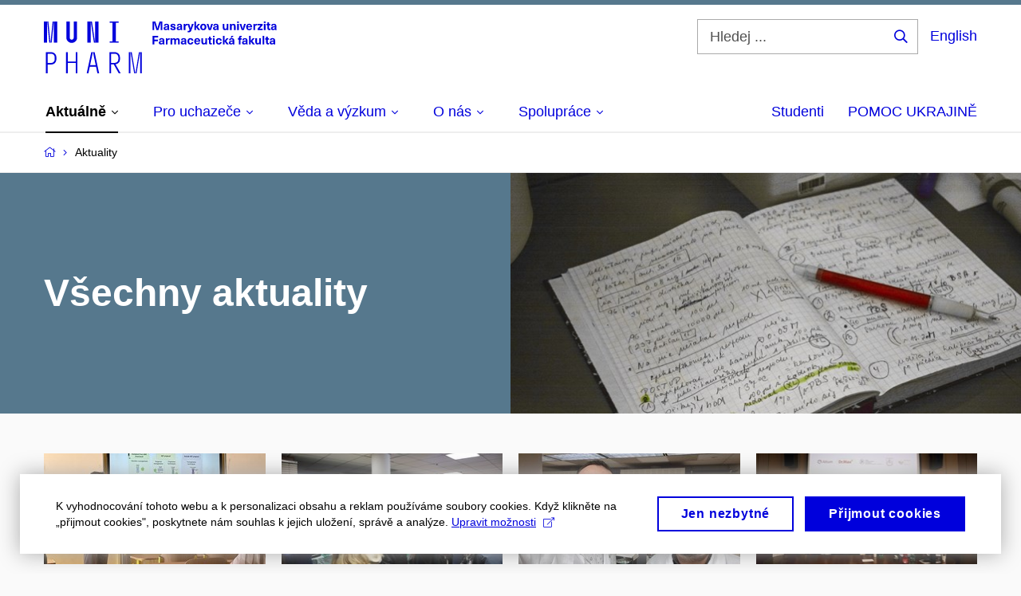

--- FILE ---
content_type: text/html; charset=utf-8
request_url: https://www.pharm.muni.cz/aktuality?page=5
body_size: 22236
content:


<!doctype html>
<!--[if lte IE 9]>    <html lang="cs" class="old-browser no-js no-touch"> <![endif]-->
<!--[if IE 9 ]>    <html lang="cs" class="ie9 no-js no-touch"> <![endif]-->
<!--[if (gt IE 9)|!(IE)]><!-->
<html class="no-js" lang="cs">
<!--<![endif]-->
<head>
    

<meta charset="utf-8" />
<meta name="viewport" content="width=device-width, initial-scale=1.0">

    <meta name="robots" content="index, follow">

<title>Stránka 5: Aktuality | Farmaceutická fakulta MU</title>

<meta name="twitter:site" content="@muni_cz">
<meta name="twitter:card" content="summary">

    <meta name="author" content="Masarykova univerzita" />
    <meta name="twitter:title" content="Všechny aktuality | Farmaceutická fakulta MU" />
    <meta property="og:title" content="Všechny aktuality | Farmaceutická fakulta MU" />
    <meta property="og:image" content="https://cdn.muni.cz/media/3421696/dsc_0283.jpg?upscale=false&width=1200" />
    <meta name="twitter:image" content="https://cdn.muni.cz/media/3421696/dsc_0283.jpg?upscale=false&width=1200" />
    <meta property="og:url" content="https://www.pharm.muni.cz/aktuality" />
    <meta property="og:site_name" content="Farmaceutická fakulta MU" />


            <link rel="stylesheet" type="text/css" href="https://cdn.muni.cz/css/MuniWeb/MuniWeb_PHARM/style.d726753d36466b58b1c3.css" />
<script type="text/javascript" nonce="a5e57a8a-ccc4-4fae-858f-b5437e74ef8e">/*! For license information please see muniweb-critical.f2b8e652ef8f9f2a5db3.js.LICENSE.txt */
!function(){function e(n){return e="function"==typeof Symbol&&"symbol"==typeof Symbol.iterator?function(e){return typeof e}:function(e){return e&&"function"==typeof Symbol&&e.constructor===Symbol&&e!==Symbol.prototype?"symbol":typeof e},e(n)}!function(n,t){function o(n,t){return e(n)===t}function i(){return"function"!=typeof t.createElement?t.createElement(arguments[0]):u?t.createElementNS.call(t,"http://www.w3.org/2000/svg",arguments[0]):t.createElement.apply(t,arguments)}function a(){var e=t.body;return e||((e=i(u?"svg":"body")).fake=!0),e}var s=[],c=[],r={_version:"3.3.1",_config:{classPrefix:"",enableClasses:!0,enableJSClass:!0,usePrefixes:!0},_q:[],on:function(e,n){var t=this;setTimeout((function(){n(t[e])}),0)},addTest:function(e,n,t){c.push({name:e,fn:n,options:t})},addAsyncTest:function(e){c.push({name:null,fn:e})}},l=function(){};l.prototype=r,l=new l;var d=t.documentElement,u="svg"===d.nodeName.toLowerCase(),f=r._config.usePrefixes?" -webkit- -moz- -o- -ms- ".split(" "):["",""];r._prefixes=f;var m=r.testStyles=function(e,n,o,s){var c,r,l,u,f="modernizr",m=i("div"),p=a();if(parseInt(o,10))for(;o--;)(l=i("div")).id=s?s[o]:f+(o+1),m.appendChild(l);return(c=i("style")).type="text/css",c.id="s"+f,(p.fake?p:m).appendChild(c),p.appendChild(m),c.styleSheet?c.styleSheet.cssText=e:c.appendChild(t.createTextNode(e)),m.id=f,p.fake&&(p.style.background="",p.style.overflow="hidden",u=d.style.overflow,d.style.overflow="hidden",d.appendChild(p)),r=n(m,e),p.fake?(p.parentNode.removeChild(p),d.style.overflow=u,d.offsetHeight):m.parentNode.removeChild(m),!!r};l.addTest("touch",(function(){var e;if("ontouchstart"in n||n.DocumentTouch&&t instanceof DocumentTouch)e=!0;else{var o=["@media (",f.join("touch-enabled),("),"heartz",")","{#modernizr{top:9px;position:absolute}}"].join("");m(o,(function(n){e=9===n.offsetTop}))}return e})),function(){var e,n,t,i,a,r;for(var d in c)if(c.hasOwnProperty(d)){if(e=[],(n=c[d]).name&&(e.push(n.name.toLowerCase()),n.options&&n.options.aliases&&n.options.aliases.length))for(t=0;t<n.options.aliases.length;t++)e.push(n.options.aliases[t].toLowerCase());for(i=o(n.fn,"function")?n.fn():n.fn,a=0;a<e.length;a++)1===(r=e[a].split(".")).length?l[r[0]]=i:(!l[r[0]]||l[r[0]]instanceof Boolean||(l[r[0]]=new Boolean(l[r[0]])),l[r[0]][r[1]]=i),s.push((i?"":"no-")+r.join("-"))}}(),function(e){var n=d.className,t=l._config.classPrefix||"";if(u&&(n=n.baseVal),l._config.enableJSClass){var o=new RegExp("(^|\\s)"+t+"no-js(\\s|$)");n=n.replace(o,"$1"+t+"js$2")}l._config.enableClasses&&(n+=" "+t+e.join(" "+t),u?d.className.baseVal=n:d.className=n)}(s),delete r.addTest,delete r.addAsyncTest;for(var p=0;p<l._q.length;p++)l._q[p]();n.Modernizr=l}(window,document),(navigator.maxTouchPoints>0||navigator.msMaxTouchPoints>0)&&(document.documentElement.className=document.documentElement.className.replace("no-touch","touch"))}(),function(e){e.oneTimeEvent=function(e,n,t){(t=t||document).addEventListener(e,(function t(o){return document.removeEventListener(e,t),n(o)}),!1)},e.isDocumentReady=!1,document.addEventListener("DocumentReady",(function(){e.isDocumentReady=!0})),e.elementReady=function(n,t){e.isDocumentReady?e.oneTimeEvent("ElementsReady."+n,t):e.oneTimeEvent("DocumentReady",t)},e.elementsReady=function(e,n){var t=function(o){e(o),!1!==n&&document.removeEventListener("ElementsReady",t)};document.addEventListener("ElementsReady",t,!1)},e.documentReady=function(e){document.addEventListener("DocumentReady",e,!1)};var n={};e.dictionary=function(e,t){if(null==t)return n[e];n[e]=t};var t={};e.items=function(e,n){if(null==n)return t[e];t[e]=n}}(window.Page=window.Page||{}),window.addEventListener("mc-consent",(function(e){e.detail.includes("mc-analytics")&&window.clarity&&window.clarity("consent")}));</script>

<script nonce="a5e57a8a-ccc4-4fae-858f-b5437e74ef8e">window.dataLayer = window.dataLayer || [];function gtag() { dataLayer.push(arguments); }gtag('consent', 'default', {'analytics_storage': 'denied','ad_user_data': 'denied','ad_personalization': 'denied','ad_storage': 'denied',});</script>        <script nonce="a5e57a8a-ccc4-4fae-858f-b5437e74ef8e" type="text/javascript" async src="https://www.googletagmanager.com/gtag/js?id=G-GJ63P1DPYB"></script>
        <script nonce="a5e57a8a-ccc4-4fae-858f-b5437e74ef8e" type="text/javascript">
            gtag('js', new Date());

            

            gtag('set', { 'send_page_view': true });

            gtag('config', 'G-GJ63P1DPYB', {
                'cookie_domain': 'www.pharm.muni.cz',
                'anonymize_ip': true
            });
        </script>
    

<script nonce="a5e57a8a-ccc4-4fae-858f-b5437e74ef8e" type="text/javascript" class="mc-analytics">
    var _paq = window._paq = window._paq || [];
    
        _paq.push(['disableCookies']);
        _paq.push(['trackPageView']);
    (function() {
    var u="//analytics-test.ics.muni.cz:3500";
    _paq.push(['setTrackerUrl', u+'matomo.php']);
    _paq.push(['setSiteId', '655']);
    var d=document, g=d.createElement('script'), s=d.getElementsByTagName('script')[0];
    g.type='text/javascript'; g.async=true; g.src=u+'matomo.js'; s.parentNode.insertBefore(g,s);
    })();
</script>




<link rel="shortcut icon" type="image/x-icon" href="https://cdn.muni.cz/media/3236668/pharm.ico" />

    <link rel="prev" href="/aktuality?page=4" />
    <link rel="next" href="/aktuality?page=6" />

    <style type="text/css">.bg-img1{background-position:28% 48%}.bg-img1{background-image:url('https://cdn.muni.cz/media/3421696/dsc_0283.jpg?mode=crop&center=0.48,0.28&rnd=133175947960000000&upscale=false&width=1920&height=303');}@media(max-width: 2560px){.bg-img1{background-image:url('https://cdn.muni.cz/media/3421696/dsc_0283.jpg?mode=crop&center=0.48,0.28&rnd=133175947960000000&upscale=false&width=1280&height=303');}}@media(max-width: 1920px){.bg-img1{background-image:url('https://cdn.muni.cz/media/3421696/dsc_0283.jpg?mode=crop&center=0.48,0.28&rnd=133175947960000000&upscale=false&width=960&height=303');}}@media(max-width: 1600px){.bg-img1{background-image:url('https://cdn.muni.cz/media/3421696/dsc_0283.jpg?mode=crop&center=0.48,0.28&rnd=133175947960000000&upscale=false&width=800&height=303');}}@media(max-width: 1239px){.bg-img1{background-image:url('https://cdn.muni.cz/media/3421696/dsc_0283.jpg?mode=crop&center=0.48,0.28&rnd=133175947960000000&upscale=false&width=620&height=303');}}@media(max-width: 1023px){.bg-img1{background-image:url('https://cdn.muni.cz/media/3421696/dsc_0283.jpg?mode=crop&center=0.48,0.28&rnd=133175947960000000&upscale=false&width=512&height=310');}}@media(max-width: 767px){.bg-img1{background-image:url('https://cdn.muni.cz/media/3421696/dsc_0283.jpg?mode=crop&center=0.48,0.28&rnd=133175947960000000&upscale=false&width=768&height=446');}}@media(max-width: 479px){.bg-img1{background-image:url('https://cdn.muni.cz/media/3421696/dsc_0283.jpg?mode=crop&center=0.48,0.28&rnd=133175947960000000&upscale=false&width=480&height=303');}}.bg-img1 {max-width: 3240px}@media(max-width:767px){.bg-img1.box-hero__img:before{padding-top:67%}}</style>







    
</head>

<body>
            <p class="menu-accessibility">
            <a title="Přej&#237;t k obsahu (Kl&#225;vesov&#225; zkratka: Alt + 2)" accesskey="2" href="#main">
                Přej&#237;t k obsahu
            </a>
            <span class="hide">|</span>
            <a href="#menu-main">Přej&#237;t k hlavn&#237;mu menu</a>
                <span class="hide">|</span>
                <a href="#form-search">Přej&#237;t k vyhled&#225;v&#225;n&#237;</a>
        </p>

    
    


            <header class="header">
                <div class="header__wrap">
                    <div class="row-main">
                            <p class="header__logo" role="banner">
                                        <a href="/" title="Homepage webu">
<svg width="292" height="68" viewBox="0 0 292 68"><path fill="#0000dc" d="M-0.06,3l0,26.6l4.14,0l0,-26.6zm4.29,0l2.59,26.6l1.4,0l-2.58,-26.6zm6.73,0l-2.58,26.6l1.4,0l2.59,-26.6zm1.56,0l0,26.6l4.18,0l0,-26.6zm15.69,0l0,20.48c0,3.57,3.23,6.35,6.69,6.35c3.46,0,6.69,-2.78,6.69,-6.35l0,-20.48l-4.18,0l0,20.33c0,1.44,-1.29,2.47,-2.51,2.47c-1.22,0,-2.51,-1.03,-2.51,-2.47l0,-20.33zm26.26,0l0,26.6l4.18,0l0,-26.6zm4.33,0l3.95,26.6l1.45,0l-3.95,-26.6zm5.55,0l0,26.6l4.18,0l0,-26.6zm18.05,25.12l0,1.48l11.36,0l0,-1.48l-3.61,0l0,-23.64l3.61,0l0,-1.48l-11.36,0l0,1.48l3.57,0l0,23.64z"></path><path fill="#0000dc" d="M2.6,41.5l0,26.6l2.05,0l0,-11.17l4.68,0c3.53,0,6.34,-2.89,6.34,-6.35l0,-2.73c0,-3.46,-2.89,-6.35,-6.34,-6.35zm6.54,13.49l-4.49,0l0,-11.59l4.49,0c2.43,0,4.48,1.98,4.48,4.48l0,2.47c0,2.74,-1.98,4.64,-4.48,4.64zm18.73,-13.49l0,26.6l2.05,0l0,-13l9.96,0l0,13l2.05,0l0,-26.6l-2.05,0l0,11.7l-9.96,0l0,-11.7zm31.54,0l-5.74,26.6l2.13,0l1.79,-8.4l7.75,0l1.82,8.4l2.13,0l-5.66,-26.6l-2.05,0l3.42,16.3l-7.07,0l3.49,-16.3zm22.72,0l0,26.6l2.06,0l0,-11.25l3.45,0l6.31,11.25l2.36,0l-6.5,-11.48c3.12,-0.26,5.59,-2.88,5.59,-6.11l0,-2.66c0,-3.46,-2.89,-6.35,-6.35,-6.35zm6.73,13.41l-4.67,0l0,-11.51l4.67,0c2.43,0,4.52,1.98,4.52,4.48l0,2.4c0,2.73,-1.97,4.63,-4.52,4.63zm17.75,-13.41l0,26.6l2.01,0l0,-26.6zm2.16,0l4.45,26.6l1.4,0l-4.44,-26.6zm10.45,0l-4.44,26.6l1.36,0l4.45,-26.6zm1.52,0l0,26.6l2.05,0l0,-26.6z"></path><path fill="#0000dc" d="M148.53,13.69l0,-10.68l-3.54,0l-1.55,4.9c-0.4,1.29,-0.76,2.63,-1.04,3.93l-0.03,0c-0.29,-1.3,-0.65,-2.64,-1.06,-3.93l-1.54,-4.9l-3.54,0l0,10.68l2.11,0l0,-5.31c0,-1.34,-0.03,-2.67,-0.09,-4.01l0.03,0c0.35,1.31,0.74,2.64,1.15,3.93l1.69,5.39l2.52,0l1.7,-5.39c0.4,-1.29,0.79,-2.62,1.13,-3.93l0.03,0c-0.06,1.34,-0.09,2.67,-0.09,4.01l0,5.31zm5.23,-7.86c-2.17,0,-3.22,1.17,-3.29,2.62l2.03,0c0.03,-0.72,0.48,-1.15,1.26,-1.15c0.74,0,1.25,0.39,1.25,1.35l0,0.27c-0.48,0.03,-1.34,0.12,-1.91,0.21c-2.2,0.34,-2.95,1.18,-2.95,2.43c0,1.32,0.98,2.31,2.6,2.31c1.04,0,1.9,-0.39,2.47,-1.2l0.03,0c0,0.37,0.03,0.7,0.1,1.02l1.9,0c-0.14,-0.51,-0.22,-1.13,-0.22,-2.09l0,-2.76c0,-1.99,-1.11,-3.01,-3.27,-3.01zm1.25,4.65c0,0.69,-0.07,1.09,-0.44,1.45c-0.3,0.3,-0.76,0.44,-1.19,0.44c-0.74,0,-1.13,-0.39,-1.13,-0.96c0,-0.62,0.36,-0.9,1.23,-1.05c0.45,-0.08,1.08,-0.14,1.53,-0.17zm6.81,-4.65c-1.89,0,-3.15,0.97,-3.15,2.34c0,1.77,1.36,2.07,2.64,2.4c1.19,0.31,1.75,0.45,1.75,1.11c0,0.45,-0.37,0.73,-1.1,0.73c-0.87,0,-1.34,-0.43,-1.34,-1.2l-2.13,0c0,1.85,1.31,2.72,3.42,2.72c2.07,0,3.36,-0.96,3.36,-2.39c0,-1.86,-1.5,-2.2,-2.86,-2.56c-1.16,-0.3,-1.64,-0.44,-1.64,-0.98c0,-0.43,0.36,-0.7,1.04,-0.7c0.75,0,1.19,0.33,1.19,1.11l2.02,0c0,-1.7,-1.21,-2.58,-3.2,-2.58zm8.23,0c-2.17,0,-3.22,1.17,-3.3,2.62l2.04,0c0.03,-0.72,0.48,-1.15,1.26,-1.15c0.74,0,1.25,0.39,1.25,1.35l0,0.27c-0.48,0.03,-1.34,0.12,-1.91,0.21c-2.2,0.34,-2.95,1.18,-2.95,2.43c0,1.32,0.97,2.31,2.59,2.31c1.05,0,1.91,-0.39,2.48,-1.2l0.03,0c0,0.37,0.03,0.7,0.1,1.02l1.89,0c-0.13,-0.51,-0.21,-1.13,-0.21,-2.09l0,-2.76c0,-1.99,-1.11,-3.01,-3.27,-3.01zm1.25,4.65c0,0.69,-0.08,1.09,-0.44,1.45c-0.3,0.3,-0.76,0.44,-1.2,0.44c-0.73,0,-1.12,-0.39,-1.12,-0.96c0,-0.62,0.36,-0.9,1.23,-1.05c0.45,-0.08,1.08,-0.14,1.53,-0.17zm8.02,-4.53c-0.9,0,-1.57,0.37,-2.08,1.2l-0.03,0l0,-1.08l-1.93,0l0,7.62l2.1,0l0,-3.6c0,-1.5,0.68,-2.31,1.97,-2.31c0.21,0,0.43,0.03,0.66,0.07l0,-1.81c-0.2,-0.06,-0.48,-0.09,-0.69,-0.09zm8.48,0.12l-2.16,0l-0.83,2.55c-0.34,1.05,-0.62,2.13,-0.88,3.19l-0.03,0c-0.24,-1.06,-0.52,-2.14,-0.84,-3.19l-0.78,-2.55l-2.25,0l2.16,6.19c0.3,0.86,0.36,1.1,0.36,1.38c0,0.75,-0.55,1.23,-1.39,1.23c-0.32,0,-0.61,-0.04,-0.82,-0.12l0,1.68c0.32,0.08,0.72,0.12,1.1,0.12c1.9,0,2.86,-0.67,3.63,-2.82zm8.19,7.62l-3.21,-4.11l2.89,-3.51l-2.36,0l-2.47,3.07l-0.03,0l0,-6.13l-2.09,0l0,10.68l2.09,0l0,-3.57l0.03,0l2.55,3.57zm3.89,-7.86c-2.39,0,-3.9,1.57,-3.9,4.05c0,2.47,1.51,4.05,3.9,4.05c2.38,0,3.9,-1.58,3.9,-4.05c0,-2.48,-1.52,-4.05,-3.9,-4.05zm0,1.62c1.03,0,1.69,0.94,1.69,2.43c0,1.48,-0.66,2.43,-1.69,2.43c-1.04,0,-1.7,-0.95,-1.7,-2.43c0,-1.49,0.66,-2.43,1.7,-2.43zm9.52,6.24l2.57,-7.62l-2.19,0l-0.89,3c-0.31,1.08,-0.6,2.19,-0.84,3.3l-0.03,0c-0.24,-1.11,-0.52,-2.22,-0.84,-3.3l-0.88,-3l-2.19,0l2.56,7.62zm6.27,-7.86c-2.17,0,-3.22,1.17,-3.3,2.62l2.04,0c0.03,-0.72,0.48,-1.15,1.26,-1.15c0.74,0,1.25,0.39,1.25,1.35l0,0.27c-0.48,0.03,-1.34,0.12,-1.91,0.21c-2.2,0.34,-2.95,1.18,-2.95,2.43c0,1.32,0.97,2.31,2.59,2.31c1.05,0,1.91,-0.39,2.48,-1.2l0.03,0c0,0.37,0.03,0.7,0.1,1.02l1.89,0c-0.13,-0.51,-0.21,-1.13,-0.21,-2.09l0,-2.76c0,-1.99,-1.11,-3.01,-3.27,-3.01zm1.25,4.65c0,0.69,-0.08,1.09,-0.44,1.45c-0.3,0.3,-0.76,0.44,-1.2,0.44c-0.73,0,-1.12,-0.39,-1.12,-0.96c0,-0.62,0.36,-0.9,1.23,-1.05c0.45,-0.08,1.08,-0.14,1.53,-0.17zm10.15,3.39c0.98,0,1.74,-0.47,2.24,-1.14l0.03,0l0,0.96l1.96,0l0,-7.62l-2.1,0l0,4.08c0,1.38,-0.63,2.07,-1.5,2.07c-0.82,0,-1.33,-0.53,-1.33,-1.68l0,-4.47l-2.1,0l0,4.68c0,2.07,1.09,3.12,2.8,3.12zm10.5,-7.98c-0.97,0,-1.74,0.46,-2.23,1.14l-0.03,0l0,-0.96l-1.97,0l0,7.62l2.1,0l0,-4.08c0,-1.38,0.63,-2.07,1.5,-2.07c0.83,0,1.34,0.52,1.34,1.68l0,4.47l2.1,0l0,-4.68c0,-2.07,-1.1,-3.12,-2.81,-3.12zm6.87,-1.08l0,-1.8l-2.1,0l0,1.8zm0,8.88l0,-7.62l-2.1,0l0,7.62zm6.21,0l2.57,-7.62l-2.19,0l-0.89,3c-0.31,1.08,-0.6,2.19,-0.84,3.3l-0.03,0c-0.24,-1.11,-0.52,-2.22,-0.84,-3.3l-0.88,-3l-2.19,0l2.56,7.62zm6.69,-1.25c-0.9,0,-1.66,-0.55,-1.72,-2.13l5.47,0c0,-0.84,-0.08,-1.42,-0.24,-1.95c-0.48,-1.54,-1.77,-2.53,-3.53,-2.53c-2.38,0,-3.77,1.74,-3.77,3.99c0,2.43,1.39,4.11,3.79,4.11c2.03,0,3.35,-1.16,3.65,-2.55l-2.15,0c-0.1,0.61,-0.66,1.06,-1.5,1.06zm-0.02,-5.13c0.85,0,1.54,0.53,1.67,1.68l-3.33,0c0.17,-1.15,0.81,-1.68,1.66,-1.68zm9.37,-1.36c-0.9,0,-1.58,0.37,-2.09,1.2l-0.03,0l0,-1.08l-1.94,0l0,7.62l2.11,0l0,-3.6c0,-1.5,0.69,-2.31,1.98,-2.31c0.21,0,0.41,0.03,0.66,0.07l0,-1.81c-0.21,-0.06,-0.49,-0.09,-0.69,-0.09zm7.5,1.83l0,-1.71l-6.13,0l0,1.65l3.59,0l0,0.03l-3.73,4.23l0,1.71l6.41,0l0,-1.65l-3.88,0l0,-0.03zm3.69,-2.97l0,-1.8l-2.11,0l0,1.8zm0,8.88l0,-7.62l-2.11,0l0,7.62zm5.45,-1.58c-0.71,0,-0.99,-0.33,-0.99,-1.17l0,-3.31l1.46,0l0,-1.56l-1.46,0l0,-1.98l-2.09,0l0,1.98l-1.24,0l0,1.56l1.24,0l0,3.69c0,1.77,0.76,2.47,2.51,2.47c0.37,0,0.83,-0.06,1.12,-0.15l0,-1.6c-0.14,0.04,-0.35,0.07,-0.55,0.07zm4.92,-6.28c-2.17,0,-3.22,1.17,-3.3,2.62l2.05,0c0.02,-0.72,0.48,-1.15,1.25,-1.15c0.74,0,1.25,0.39,1.25,1.35l0,0.27c-0.48,0.03,-1.33,0.12,-1.9,0.21c-2.21,0.34,-2.96,1.18,-2.96,2.43c0,1.32,0.98,2.31,2.6,2.31c1.05,0,1.9,-0.39,2.47,-1.2l0.03,0c0,0.37,0.03,0.7,0.11,1.02l1.89,0c-0.14,-0.51,-0.22,-1.13,-0.22,-2.09l0,-2.76c0,-1.99,-1.1,-3.01,-3.27,-3.01zm1.25,4.65c0,0.69,-0.07,1.09,-0.44,1.45c-0.3,0.3,-0.76,0.44,-1.19,0.44c-0.74,0,-1.13,-0.39,-1.13,-0.96c0,-0.62,0.36,-0.9,1.23,-1.05c0.45,-0.08,1.08,-0.14,1.53,-0.17z"></path><path fill="#0000dc" d="M143.35,22.9l0,-1.89l-7.12,0l0,10.68l2.21,0l0,-3.99l4.54,0l0,-1.89l-4.54,0l0,-2.91zm4.35,0.93c-2.17,0,-3.22,1.17,-3.29,2.62l2.03,0c0.03,-0.72,0.48,-1.15,1.26,-1.15c0.74,0,1.25,0.39,1.25,1.35l0,0.27c-0.48,0.03,-1.34,0.12,-1.91,0.21c-2.2,0.34,-2.95,1.18,-2.95,2.43c0,1.32,0.97,2.31,2.6,2.31c1.04,0,1.9,-0.39,2.47,-1.2l0.03,0c0,0.37,0.03,0.7,0.1,1.02l1.9,0c-0.14,-0.51,-0.22,-1.13,-0.22,-2.09l0,-2.76c0,-1.99,-1.11,-3.01,-3.27,-3.01zm1.25,4.65c0,0.69,-0.07,1.09,-0.44,1.45c-0.3,0.3,-0.76,0.44,-1.2,0.44c-0.73,0,-1.12,-0.39,-1.12,-0.96c0,-0.62,0.36,-0.9,1.23,-1.05c0.45,-0.08,1.08,-0.14,1.53,-0.17zm8.02,-4.53c-0.9,0,-1.57,0.37,-2.08,1.2l-0.03,0l0,-1.08l-1.93,0l0,7.62l2.1,0l0,-3.6c0,-1.5,0.69,-2.31,1.97,-2.31c0.22,0,0.43,0.03,0.66,0.07l0,-1.81c-0.2,-0.06,-0.47,-0.09,-0.69,-0.09zm10.66,-0.06c-1.18,0,-1.87,0.49,-2.44,1.3c-0.41,-0.85,-1.19,-1.3,-2.26,-1.3c-0.92,0,-1.56,0.33,-2.12,1.05l-0.03,0l0,-0.87l-1.97,0l0,7.62l2.1,0l0,-3.92c0,-1.42,0.47,-2.23,1.39,-2.23c0.78,0,1.2,0.57,1.2,1.54l0,4.61l2.1,0l0,-3.92c0,-1.44,0.49,-2.23,1.4,-2.23c0.73,0,1.19,0.52,1.19,1.68l0,4.47l2.1,0l0,-4.68c0,-2.07,-1.03,-3.12,-2.66,-3.12zm7.62,-0.06c-2.18,0,-3.23,1.17,-3.3,2.62l2.04,0c0.03,-0.72,0.48,-1.15,1.26,-1.15c0.73,0,1.24,0.39,1.24,1.35l0,0.27c-0.48,0.03,-1.33,0.12,-1.9,0.21c-2.21,0.34,-2.96,1.18,-2.96,2.43c0,1.32,0.98,2.31,2.6,2.31c1.05,0,1.9,-0.39,2.47,-1.2l0.03,0c0,0.37,0.03,0.7,0.11,1.02l1.89,0c-0.14,-0.51,-0.21,-1.13,-0.21,-2.09l0,-2.76c0,-1.99,-1.11,-3.01,-3.27,-3.01zm1.24,4.65c0,0.69,-0.07,1.09,-0.43,1.45c-0.31,0.3,-0.77,0.44,-1.2,0.44c-0.74,0,-1.13,-0.39,-1.13,-0.96c0,-0.62,0.36,-0.9,1.23,-1.05c0.45,-0.08,1.08,-0.14,1.53,-0.17zm7.32,-4.65c-2.32,0,-3.84,1.59,-3.84,4.05c0,2.46,1.52,4.05,3.84,4.05c2.06,0,3.44,-1.29,3.6,-3.23l-2.2,0c-0.06,0.99,-0.6,1.61,-1.41,1.61c-1.02,0,-1.64,-0.93,-1.64,-2.43c0,-1.5,0.62,-2.43,1.64,-2.43c0.81,0,1.35,0.55,1.42,1.45l2.19,0c-0.16,-1.78,-1.54,-3.07,-3.6,-3.07zm8.48,6.61c-0.9,0,-1.67,-0.55,-1.73,-2.13l5.48,0c0,-0.84,-0.08,-1.42,-0.24,-1.95c-0.48,-1.54,-1.77,-2.53,-3.53,-2.53c-2.38,0,-3.78,1.74,-3.78,3.99c0,2.43,1.4,4.11,3.8,4.11c2.02,0,3.34,-1.16,3.64,-2.55l-2.14,0c-0.11,0.61,-0.66,1.06,-1.5,1.06zm-0.02,-5.13c0.84,0,1.53,0.53,1.67,1.68l-3.33,0c0.16,-1.15,0.81,-1.68,1.66,-1.68zm8.04,6.56c0.98,0,1.74,-0.47,2.24,-1.14l0.03,0l0,0.96l1.96,0l0,-7.62l-2.1,0l0,4.08c0,1.38,-0.63,2.07,-1.5,2.07c-0.82,0,-1.33,-0.53,-1.33,-1.68l0,-4.47l-2.1,0l0,4.68c0,2.07,1.09,3.12,2.8,3.12zm9.69,-1.76c-0.72,0,-0.99,-0.33,-0.99,-1.17l0,-3.31l1.46,0l0,-1.56l-1.46,0l0,-1.98l-2.1,0l0,1.98l-1.23,0l0,1.56l1.23,0l0,3.69c0,1.77,0.77,2.47,2.52,2.47c0.36,0,0.83,-0.06,1.11,-0.15l0,-1.6c-0.13,0.04,-0.34,0.07,-0.54,0.07zm4.04,-7.3l0,-1.8l-2.1,0l0,1.8zm0,8.88l0,-7.62l-2.1,0l0,7.62zm5.38,-7.86c-2.33,0,-3.84,1.59,-3.84,4.05c0,2.46,1.51,4.05,3.84,4.05c2.05,0,3.44,-1.29,3.6,-3.23l-2.21,0c-0.06,0.99,-0.59,1.61,-1.4,1.61c-1.02,0,-1.64,-0.93,-1.64,-2.43c0,-1.5,0.62,-2.43,1.64,-2.43c0.81,0,1.34,0.55,1.42,1.45l2.19,0c-0.16,-1.78,-1.55,-3.07,-3.6,-3.07zm12.36,7.86l-3.21,-4.11l2.9,-3.51l-2.37,0l-2.46,3.07l-0.03,0l0,-6.13l-2.1,0l0,10.68l2.1,0l0,-3.57l0.03,0l2.55,3.57zm3.95,-8.49l2.1,-2.19l-2.6,0l-1.15,2.19zm-0.29,0.63c-2.17,0,-3.22,1.17,-3.3,2.62l2.04,0c0.03,-0.72,0.48,-1.15,1.26,-1.15c0.74,0,1.25,0.39,1.25,1.35l0,0.27c-0.48,0.03,-1.34,0.12,-1.91,0.21c-2.2,0.34,-2.95,1.18,-2.95,2.43c0,1.32,0.97,2.31,2.59,2.31c1.05,0,1.91,-0.39,2.48,-1.2l0.03,0c0,0.37,0.03,0.7,0.1,1.02l1.89,0c-0.13,-0.51,-0.21,-1.13,-0.21,-2.09l0,-2.76c0,-1.99,-1.11,-3.01,-3.27,-3.01zm1.25,4.65c0,0.69,-0.08,1.09,-0.44,1.45c-0.3,0.3,-0.76,0.44,-1.2,0.44c-0.73,0,-1.12,-0.39,-1.12,-0.96c0,-0.62,0.36,-0.9,1.23,-1.05c0.45,-0.08,1.08,-0.14,1.53,-0.17zm10.99,-6.03c0.14,0,0.29,0.01,0.38,0.04l0,-1.48c-0.26,-0.06,-0.68,-0.12,-1.04,-0.12c-1.63,0,-2.52,0.82,-2.52,2.49l0,0.69l-1.26,0l0,1.56l1.26,0l0,6.06l2.07,0l0,-6.06l1.44,0l0,-1.56l-1.44,0l0,-0.44c0,-0.86,0.38,-1.18,1.11,-1.18zm4.32,1.38c-2.17,0,-3.22,1.17,-3.3,2.62l2.04,0c0.03,-0.72,0.48,-1.15,1.26,-1.15c0.74,0,1.25,0.39,1.25,1.35l0,0.27c-0.48,0.03,-1.34,0.12,-1.91,0.21c-2.2,0.34,-2.95,1.18,-2.95,2.43c0,1.32,0.97,2.31,2.59,2.31c1.05,0,1.91,-0.39,2.48,-1.2l0.03,0c0,0.37,0.03,0.7,0.1,1.02l1.89,0c-0.13,-0.51,-0.21,-1.13,-0.21,-2.09l0,-2.76c0,-1.99,-1.11,-3.01,-3.27,-3.01zm1.25,4.65c0,0.69,-0.08,1.09,-0.44,1.45c-0.3,0.3,-0.76,0.44,-1.2,0.44c-0.73,0,-1.12,-0.39,-1.12,-0.96c0,-0.62,0.36,-0.9,1.23,-1.05c0.45,-0.08,1.08,-0.14,1.53,-0.17zm11.25,3.21l-3.21,-4.11l2.89,-3.51l-2.37,0l-2.46,3.07l-0.03,0l0,-6.13l-2.1,0l0,10.68l2.1,0l0,-3.57l0.03,0l2.55,3.57zm3.37,0.18c0.98,0,1.74,-0.47,2.24,-1.14l0.02,0l0,0.96l1.97,0l0,-7.62l-2.1,0l0,4.08c0,1.38,-0.63,2.07,-1.5,2.07c-0.82,0,-1.33,-0.53,-1.33,-1.68l0,-4.47l-2.11,0l0,4.68c0,2.07,1.1,3.12,2.81,3.12zm8.37,-0.18l0,-10.68l-2.1,0l0,10.68zm5.46,-1.58c-0.72,0,-0.99,-0.33,-0.99,-1.17l0,-3.31l1.45,0l0,-1.56l-1.45,0l0,-1.98l-2.1,0l0,1.98l-1.23,0l0,1.56l1.23,0l0,3.69c0,1.77,0.77,2.47,2.52,2.47c0.36,0,0.82,-0.06,1.11,-0.15l0,-1.6c-0.13,0.04,-0.35,0.07,-0.54,0.07zm4.92,-6.28c-2.18,0,-3.23,1.17,-3.3,2.62l2.04,0c0.03,-0.72,0.48,-1.15,1.26,-1.15c0.74,0,1.25,0.39,1.25,1.35l0,0.27c-0.49,0.03,-1.34,0.12,-1.91,0.21c-2.21,0.34,-2.96,1.18,-2.96,2.43c0,1.32,0.98,2.31,2.6,2.31c1.05,0,1.9,-0.39,2.47,-1.2l0.04,0c0,0.37,0.02,0.7,0.1,1.02l1.89,0c-0.13,-0.51,-0.21,-1.13,-0.21,-2.09l0,-2.76c0,-1.99,-1.11,-3.01,-3.27,-3.01zm1.25,4.65c0,0.69,-0.08,1.09,-0.44,1.45c-0.3,0.3,-0.76,0.44,-1.2,0.44c-0.73,0,-1.12,-0.39,-1.12,-0.96c0,-0.62,0.36,-0.9,1.23,-1.05c0.45,-0.08,1.08,-0.14,1.53,-0.17z"></path><desc>Masarykova univerzita Farmaceutická fakulta</desc></svg>        </a>

                            </p>

                    <div class="header__side">
                        

                            <form id="form-search" action="/vyhledavani" class="header__search" role="search">
                                <fieldset>
                                    <p>
                                        <label for="search" class="header__search__label icon icon-search"><span class="vhide">Hledej ...</span></label>
                                        <span class="inp-fix inp-icon inp-icon--after">
                                            <input type="text" name="q" id="search" class="inp-text" placeholder="Hledej ..." data-hj-masked maxlength="200">
                                            <button type="submit" class="btn-icon icon icon-search">
                                                <span class="vhide">Hledej ...</span>
                                            </button>
                                        </span>
                                    </p>
                                </fieldset>
                            </form>
                        
    <div class="menu-lang">
        <p class="menu-lang__selected">
                <a href="/en/news"
                   rel="alternate"
                   hreflang="en"
                   lang="en"
                   class="menu-lang__selected__link">
                    English
                </a>
        </p>
    </div>

                        
                        <!-- placeholder pro externí přihlášení (desktop) -->
                        <div class="user-menu-ext-std" style="display:none;"></div>                        


                        <nav class="menu-mobile" role="navigation">
                            <ul class="menu-mobile__list">
                                    <li class="menu-mobile__item">
                                        <a href="#" class="menu-mobile__link menu-mobile__link--search" aria-hidden="true">
                                            <span class="icon icon-search"></span>
                                        </a>
                                    </li>

                                
    <li class="menu-mobile__item">
            <div class="menu-lang">
                <p class="menu-lang__selected">
                        <a href="/en/news"
                           rel="alternate"
                           hreflang="en"
                           lang="en"
                           class="menu-mobile__link menu-mobile__link--lang">
                            EN
                        </a>
                </p>
            </div>
    </li>

                                
                                <li class="user-menu-ext-mobile" style="display:none;"></li>



                                    <li class="menu-mobile__item">
                                        <a href="#" class="menu-mobile__link menu-mobile__link--burger">
                                            <span class="menu-mobile__burger"><span></span></span>
                                        </a>
                                    </li>
                            </ul>
                        </nav>

                    </div>

                            <nav id="menu-main" class="menu-primary" role="navigation">
                                <div class="menu-primary__holder">
                                    <div class="menu-primary__wrap">

    <ul class="menu-primary__list">
    <li class="menu-primary__item with-submenu">
        <span class="menu-primary__links">
            <a href="/" class="menu-primary__link is-active">
                <span class="menu-primary__inner">Aktuálně</span>
                    <span class="icon icon-angle-down"></span>
                
            </a>
                <a href="#" class="menu-primary__toggle icon icon-angle-down" aria-hidden="true"></a>
        </span>
            <div class="menu-submenu">
                    <ul class="menu-submenu__list">
            <li class="menu-submenu__item ">
        <span class="">
            <a href="/kalendar" class="menu-submenu__link">
                <span class="menu-primary__inner">Kalendář akcí</span>
                
            </a>
        </span>
    </li>
    <li class="menu-submenu__item ">
        <span class="">
            <a href="/aktuality" class="menu-submenu__link is-active">
                <span class="menu-primary__inner">Aktuality</span>
                
            </a>
        </span>
    </li>
    <li class="menu-submenu__item ">
        <span class="">
            <a href="/napsali-o-nas" class="menu-submenu__link">
                <span class="menu-primary__inner">Napsali o&#160;nás</span>
                
            </a>
        </span>
    </li>
    <li class="menu-submenu__item ">
        <span class="">
            <a href="/news" class="menu-submenu__link">
                <span class="menu-primary__inner">Newsletter</span>
                
            </a>
        </span>
    </li>
    </ul>

            </div>
    </li>
    <li class="menu-primary__item with-submenu">
        <span class="menu-primary__links">
            <a href="/pro-uchazece" class="menu-primary__link">
                <span class="menu-primary__inner">Pro uchazeče</span>
                    <span class="icon icon-angle-down"></span>
                
            </a>
                <a href="#" class="menu-primary__toggle icon icon-angle-down" aria-hidden="true"></a>
        </span>
            <div class="menu-submenu">
                    <ul class="menu-submenu__list">
            <li class="menu-submenu__item ">
        <span class="">
            <a href="/pro-uchazece/podivejte-se-k-nam" class="menu-submenu__link">
                <span class="menu-primary__inner">Podívejte se k&#160;nám</span>
                
            </a>
        </span>
    </li>
    <li class="menu-submenu__item ">
        <span class="">
            <a href="/pro-uchazece/bakalarske-studium" class="menu-submenu__link">
                <span class="menu-primary__inner">Bakalářské studium</span>
                
            </a>
        </span>
    </li>
    <li class="menu-submenu__item ">
        <span class="">
            <a href="/pro-uchazece/navazujici-magisterske-studium" class="menu-submenu__link">
                <span class="menu-primary__inner">Navazující magisterské studium</span>
                
            </a>
        </span>
    </li>
    <li class="menu-submenu__item ">
        <span class="">
            <a href="/pro-uchazece/magisterske-studium" class="menu-submenu__link">
                <span class="menu-primary__inner">Magisterské studium</span>
                
            </a>
        </span>
    </li>
    <li class="menu-submenu__item ">
        <span class="">
            <a href="/pro-uchazece/doktorske-studium" class="menu-submenu__link">
                <span class="menu-primary__inner">Doktorské studium</span>
                
            </a>
        </span>
    </li>
    <li class="menu-submenu__item ">
        <span class="">
            <a href="/pro-uchazece/rigorozni-rizeni" class="menu-submenu__link">
                <span class="menu-primary__inner">Rigorózní řízení</span>
                
            </a>
        </span>
    </li>
    <li class="menu-submenu__item ">
        <span class="">
            <a href="/pro-uchazece/celozivotni-vzdelavani" class="menu-submenu__link">
                <span class="menu-primary__inner">Celoživotní vzdělávání</span>
                
            </a>
        </span>
    </li>
    <li class="menu-submenu__item ">
        <span class="">
            <a href="/pro-uchazece/pripravny-kurz-k-prijimacim-zkouskam" class="menu-submenu__link">
                <span class="menu-primary__inner">Přípravný kurz k&#160;přijímacím zkouškám</span>
                
            </a>
        </span>
    </li>
    </ul>

            </div>
    </li>
    <li class="menu-primary__item with-submenu">
        <span class="menu-primary__links">
            <a href="/veda-a-vyzkum" class="menu-primary__link">
                <span class="menu-primary__inner">Věda a&#160;výzkum</span>
                    <span class="icon icon-angle-down"></span>
                
            </a>
                <a href="#" class="menu-primary__toggle icon icon-angle-down" aria-hidden="true"></a>
        </span>
            <div class="menu-submenu">
                    <ul class="menu-submenu__list">
            <li class="menu-submenu__item ">
        <span class="">
            <a href="/veda-a-vyzkum/aktuality" class="menu-submenu__link">
                <span class="menu-primary__inner">Aktuality</span>
                
            </a>
        </span>
    </li>
    <li class="menu-submenu__item ">
        <span class="">
            <a href="/veda-a-vyzkum/projektova-podpora" class="menu-submenu__link">
                <span class="menu-primary__inner">Projektová podpora</span>
                
            </a>
        </span>
    </li>
    <li class="menu-submenu__item ">
        <span class="">
            <a href="/veda-a-vyzkum/vyzkumne-aktivity" class="menu-submenu__link">
                <span class="menu-primary__inner">Výzkumné aktivity</span>
                
            </a>
        </span>
    </li>
    <li class="menu-submenu__item ">
        <span class="">
            <a href="/veda-a-vyzkum/resene-projekty" class="menu-submenu__link">
                <span class="menu-primary__inner">Řešené projekty</span>
                
            </a>
        </span>
    </li>
    <li class="menu-submenu__item ">
        <span class="">
            <a href="/veda-a-vyzkum/svk" class="menu-submenu__link">
                <span class="menu-primary__inner">Studentská vědecká konference</span>
                
            </a>
        </span>
    </li>
    <li class="menu-submenu__item ">
        <span class="">
            <a href="/veda-a-vyzkum/oceneni-a-nominace" class="menu-submenu__link">
                <span class="menu-primary__inner">Ocenění a&#160;nominace</span>
                
            </a>
        </span>
    </li>
    <li class="menu-submenu__item ">
        <span class="">
            <a href="/veda-a-vyzkum/publikacni-cinnost" class="menu-submenu__link">
                <span class="menu-primary__inner">Publikační činnost</span>
                
            </a>
        </span>
    </li>
    <li class="menu-submenu__item ">
        <span class="">
            <a href="/veda-a-vyzkum/konference-sal-2025" class="menu-submenu__link">
                <span class="menu-primary__inner">Konference SAL 2025</span>
                
            </a>
        </span>
    </li>
    <li class="menu-submenu__item ">
        <span class="">
            <a href="/veda-a-vyzkum/den-farmaceuticke-technologie-2025" class="menu-submenu__link">
                <span class="menu-primary__inner">Den farmaceutické technologie 2025</span>
                
            </a>
        </span>
    </li>
    </ul>

            </div>
    </li>
    <li class="menu-primary__item with-submenu">
        <span class="menu-primary__links">
            <a href="/o-nas" class="menu-primary__link">
                <span class="menu-primary__inner">O&#160;nás</span>
                    <span class="icon icon-angle-down"></span>
                
            </a>
                <a href="#" class="menu-primary__toggle icon icon-angle-down" aria-hidden="true"></a>
        </span>
            <div class="menu-submenu">
                    <ul class="menu-submenu__list">
    <li class="menu-submenu__item ">
        <span class="menu-primary__links">
            <a href="/o-nas" class="menu-submenu__link">
                <span class="menu-primary__inner">O&#160;nás</span>
                
            </a>
        </span>
    </li>
            <li class="menu-submenu__item ">
        <span class="">
            <a href="/o-nas/organizacni-struktura" class="menu-submenu__link">
                <span class="menu-primary__inner">Organizační struktura</span>
                
            </a>
        </span>
    </li>
    <li class="menu-submenu__item ">
        <span class="">
            <a href="/o-nas/zamestnanci-fakulty" class="menu-submenu__link">
                <span class="menu-primary__inner">Zaměstnanci fakulty</span>
                
            </a>
        </span>
    </li>
    <li class="menu-submenu__item ">
        <span class="">
            <a href="/o-nas/historie-fakulty" class="menu-submenu__link">
                <span class="menu-primary__inner">Historie fakulty</span>
                
            </a>
        </span>
    </li>
    <li class="menu-submenu__item ">
        <span class="">
            <a href="/o-nas/hrs4rhr-award" class="menu-submenu__link">
                <span class="menu-primary__inner">HRS4R/HR Award</span>
                
            </a>
        </span>
    </li>
    <li class="menu-submenu__item ">
        <span class="">
            <a href="/o-nas/ochrana-prav" class="menu-submenu__link menu-submenu__link--external">
                <span class="menu-primary__inner">Ochrana práv</span>
                                    <span class="icon icon-external-link"></span>

            </a>
        </span>
    </li>
    <li class="menu-submenu__item ">
        <span class="">
            <a href="/o-nas/genderova-rovnost" class="menu-submenu__link menu-submenu__link--external">
                <span class="menu-primary__inner">Genderová rovnost</span>
                                    <span class="icon icon-external-link"></span>

            </a>
        </span>
    </li>
    <li class="menu-submenu__item ">
        <span class="">
            <a href="/o-nas/kde-nas-najdete" class="menu-submenu__link">
                <span class="menu-primary__inner">Kde nás najdete</span>
                
            </a>
        </span>
    </li>
    <li class="menu-submenu__item ">
        <span class="">
            <a href="/o-nas/celozivotni-vzdelavani" class="menu-submenu__link">
                <span class="menu-primary__inner">Celoživotní vzdělávání</span>
                
            </a>
        </span>
    </li>
    <li class="menu-submenu__item ">
        <span class="">
            <a href="/o-nas/kontakt" class="menu-submenu__link">
                <span class="menu-primary__inner">Kontakt</span>
                
            </a>
        </span>
    </li>
    <li class="menu-submenu__item ">
        <span class="">
            <a href="/o-nas/uredni-deska" class="menu-submenu__link">
                <span class="menu-primary__inner">Úřední deska</span>
                
            </a>
        </span>
    </li>
    <li class="menu-submenu__item ">
        <span class="">
            <a href="/o-nas/kariera" class="menu-submenu__link">
                <span class="menu-primary__inner">Kariéra</span>
                
            </a>
        </span>
    </li>
    </ul>

            </div>
    </li>
    <li class="menu-primary__item with-submenu">
        <span class="menu-primary__links">
            <a href="/spoluprace" class="menu-primary__link">
                <span class="menu-primary__inner">Spolupráce</span>
                    <span class="icon icon-angle-down"></span>
                
            </a>
                <a href="#" class="menu-primary__toggle icon icon-angle-down" aria-hidden="true"></a>
        </span>
            <div class="menu-submenu">
                    <ul class="menu-submenu__list">
    <li class="menu-submenu__item ">
        <span class="menu-primary__links">
            <a href="/spoluprace" class="menu-submenu__link">
                <span class="menu-primary__inner">Spolupráce</span>
                
            </a>
        </span>
    </li>
            <li class="menu-submenu__item ">
        <span class="">
            <a href="/spoluprace/hlavni-oblasti-spoluprace" class="menu-submenu__link">
                <span class="menu-primary__inner">Hlavní oblasti spolupráce</span>
                
            </a>
        </span>
    </li>
    <li class="menu-submenu__item ">
        <span class="">
            <a href="/spoluprace/urovne-partnerstvi" class="menu-submenu__link">
                <span class="menu-primary__inner">Úrovně partnerství</span>
                
            </a>
        </span>
    </li>
    <li class="menu-submenu__item ">
        <span class="">
            <a href="/spoluprace/jak-spoluprace-funguje" class="menu-submenu__link">
                <span class="menu-primary__inner">Jak spolupráce funguje</span>
                
            </a>
        </span>
    </li>
    <li class="menu-submenu__item ">
        <span class="">
            <a href="/spoluprace/aktualni-partneri-fakulty" class="menu-submenu__link">
                <span class="menu-primary__inner">Aktuální partneři fakulty</span>
                
            </a>
        </span>
    </li>
    <li class="menu-submenu__item ">
        <span class="">
            <a href="/spoluprace/partneri-odbornych-praxi" class="menu-submenu__link">
                <span class="menu-primary__inner">Partneři odborných praxí</span>
                
            </a>
        </span>
    </li>
    <li class="menu-submenu__item ">
        <span class="">
            <a href="/spoluprace/zkusenosti-studentu" class="menu-submenu__link">
                <span class="menu-primary__inner">Zkušenosti studentů</span>
                
            </a>
        </span>
    </li>
    <li class="menu-submenu__item ">
        <span class="">
            <a href="/spoluprace/podnikavost" class="menu-submenu__link">
                <span class="menu-primary__inner">Podnikavost</span>
                
            </a>
        </span>
    </li>
    <li class="menu-submenu__item ">
        <span class="">
            <a href="/spoluprace/napiste-nam" class="menu-submenu__link">
                <span class="menu-primary__inner">Napište nám</span>
                
            </a>
        </span>
    </li>
    <li class="menu-submenu__item ">
        <span class="">
            <a href="/spoluprace/job-fair" class="menu-submenu__link">
                <span class="menu-primary__inner">Veletrh pracovních příležitostí</span>
                
            </a>
        </span>
    </li>
    </ul>

            </div>
    </li>
    </ul>







<ul class="menu-header-secondary">
            <li class="menu-header-secondary__item">
                <a href="/studenti" class="menu-header-secondary__link ">
                    Studenti
                </a>
            </li>
            <li class="menu-header-secondary__item">
                <a href="https://www.pharm.muni.cz/en/help-for-ukraine" class="menu-header-secondary__link ">
                    POMOC UKRAJINĚ
                </a>
            </li>

    
</ul>                                    </div>
                                   
                                        <a href="#" class="menu-primary__title">
                                            <span></span>
                                            &nbsp;
                                        </a>
                                    
                                    <div class="menu-primary__main-toggle" aria-hidden="true"></div>
                                </div>
                            </nav>
                    </div>
                </div>
                





            </header>


    <main id="main" class="main">


<nav class="menu-breadcrumb" role="navigation">
    <div class="row-main">
        <strong class="vhide">Zde se nacházíte:</strong>
        <ol class="menu-breadcrumb__list" vocab="http://schema.org/" typeof="BreadcrumbList">
            <li class="menu-breadcrumb__item menu-breadcrumb__item--home" property="itemListElement" typeof="ListItem">
                <a class="menu-breadcrumb__link" property="item" typeof="WebPage" href="/">
                    <span property="name">Aktu&#225;lně</span></a>
                <span class="icon icon-angle-right"></span>
                <meta property="position" content="1">
            </li>


                <li class="menu-breadcrumb__item">
                             <span property="name">Aktuality</span>

                            
                    <meta content="2">
                </li>
        </ol>
    </div>
</nav>




        
                        


        <div class="box-hero box-hero--background box-hero--background-pharm box-hero--size-s box-hero--autosize-img">


    <div class="row-main">

    <div class="box-hero__img  bg-img1"></div>

<div class="box-hero__content">
    <div class="box-hero__content-inner">
        
                        



        <div class=" white">

    <h1><span>Všechny aktuality<br></span></h1>



        </div>








    </div>
</div>

    </div> 

     </div>





            <div class="row-main ">
                        



<div class="">
    <div class="ajax-form-container" id="ajax-form-containerlist1">                <div class="crossroad-std">
                    <div class="grid">
                        
                            <div class="grid__cell size--s--1-2 size--m--6-12 size--l--3-12">
                                


    <article class="box-article-grid">
            <a href="/aktuality/zavitali-jsme-opet-na-bigy-gymnazium-v-brne" class="box-article-grid__inner">
        <p class="box-article-grid__img">

                <img alt="Zav&#237;tali jsme opět na BiGy gymn&#225;zium v&amp;#160;Brně"
                    src="https://cdn.muni.cz/media/3831832/photo-2025-04-08-13-21-59.jpg?mode=crop&amp;center=0.5,0.5&amp;rnd=133891152870000000&amp;heightratio=0.5&width=278"
                    srcset="https://cdn.muni.cz/media/3831832/photo-2025-04-08-13-21-59.jpg?mode=crop&amp;center=0.5,0.5&amp;rnd=133891152870000000&amp;heightratio=0.5&amp;width=278 278w,https://cdn.muni.cz/media/3831832/photo-2025-04-08-13-21-59.jpg?mode=crop&amp;center=0.5,0.5&amp;rnd=133891152870000000&amp;heightratio=0.5&amp;width=477 477w" sizes="(min-width:1240px) 278px,(min-width:1024px) calc((100vw - 30px) * 0.5 - 20px),(min-width:768px) calc((100vw - 10px) * 0.5 - 20px),calc((100vw - 10px) * 1 - 20px)" />

        
            </p>            
        <div class="box-article-grid__content">
            <p class="meta"><span class="meta__item font-muni bold">14.<span class="hidden-text"> </span>4.<span class="hidden-text"> </span>2025</span></p>     <h2 class="box-article-grid__title">
Zavítali jsme opět na BiGy gymnázium v&#160;Brně      </h2>

<p class="box-article-list__desc"><span>V pátek 4. dubna navštívil seminář molekulární biologie Biskupského gymnázia v&#160;Brně proděkan pro vnější vztahy, strategii a&#160;rozvoj PharmDr. Jakub Treml, Ph.D. Ten měl jako přednosta Ústavu molekulární farmacie příležitost diskutovat se třemi desítkami studentů o</span><span> rozdílu mezi genetickou modifikací a&#160;novými genomickými technikami, či o&#160;možnostech i&#160;rizicích těchto technik.</span></p>            
            
        </div>

            </a>
    </article>








                            </div>
                            <div class="grid__cell size--s--1-2 size--m--6-12 size--l--3-12">
                                


    <article class="box-article-grid">
            <a href="/aktuality/o-job-fair-farmacie-byl-opet-velky-zajem-mezi-studenty-i-vystavovateli" class="box-article-grid__inner">
        <p class="box-article-grid__img">

                <img alt="O&amp;#160;Job Fair Farmacie byl opět velk&#253; z&#225;jem mezi studenty i&amp;#160;vystavovateli"
                    src="https://cdn.muni.cz/media/3830394/img_6186.jpg?mode=crop&amp;center=0.5,0.5&amp;rnd=133887511820000000&amp;heightratio=0.5&width=278"
                    srcset="https://cdn.muni.cz/media/3830394/img_6186.jpg?mode=crop&amp;center=0.5,0.5&amp;rnd=133887511820000000&amp;heightratio=0.5&amp;width=278 278w,https://cdn.muni.cz/media/3830394/img_6186.jpg?mode=crop&amp;center=0.5,0.5&amp;rnd=133887511820000000&amp;heightratio=0.5&amp;width=477 477w" sizes="(min-width:1240px) 278px,(min-width:1024px) calc((100vw - 30px) * 0.5 - 20px),(min-width:768px) calc((100vw - 10px) * 0.5 - 20px),calc((100vw - 10px) * 1 - 20px)" />

        
            </p>            
        <div class="box-article-grid__content">
            <p class="meta"><span class="meta__item font-muni bold">9.<span class="hidden-text"> </span>4.<span class="hidden-text"> </span>2025</span></p>     <h2 class="box-article-grid__title">
O&#160;Job Fair Farmacie byl opět velký zájem mezi studenty i&#160;vystavovateli      </h2>

<p class="box-article-list__desc">Unie studentů farmacie uspořádala tradiční každoroční Job Fair pro studijní obor farmacie, který se konal na začátku dubna v&#160;atriu budovy 44. Celodenní program naplnily odborné přednášky i&#160;prezentace partnerů, kteří se snažili budoucí absolventy zaujmout představením společností, aktivit i&#160;výzkumu a&#160;vývoje. O&#160;JobFair projevili vysoký zájem partneři i&#160;studenti, takže na stáncích bylo nepřetržitě plno.</p>            
            
        </div>

            </a>
    </article>








                            </div>
                            <div class="grid__cell size--s--1-2 size--m--6-12 size--l--3-12">
                                


    <article class="box-article-grid">
            <a href="/aktuality/staz-na-tech-texas-pracovisti-profesora-halamka" class="box-article-grid__inner">
        <p class="box-article-grid__img">

                <img alt="St&#225;ž na Tech Texas pracovišti profesora Halamka"
                    src="https://cdn.muni.cz/media/3827977/20250312_123447.jpg?mode=crop&amp;center=0.5,0.5&amp;rnd=133882506200000000&amp;heightratio=0.5&width=278"
                    srcset="https://cdn.muni.cz/media/3827977/20250312_123447.jpg?mode=crop&amp;center=0.5,0.5&amp;rnd=133882506200000000&amp;heightratio=0.5&amp;width=278 278w,https://cdn.muni.cz/media/3827977/20250312_123447.jpg?mode=crop&amp;center=0.5,0.5&amp;rnd=133882506200000000&amp;heightratio=0.5&amp;width=477 477w" sizes="(min-width:1240px) 278px,(min-width:1024px) calc((100vw - 30px) * 0.5 - 20px),(min-width:768px) calc((100vw - 10px) * 0.5 - 20px),calc((100vw - 10px) * 1 - 20px)" />

        
            </p>            
        <div class="box-article-grid__content">
            <p class="meta"><span class="meta__item font-muni bold">4.<span class="hidden-text"> </span>4.<span class="hidden-text"> </span>2025</span></p>     <h2 class="box-article-grid__title">
Stáž na Tech Texas pracovišti profesora Halamka      </h2>

<p class="box-article-list__desc">MVDr. Ing. Václav Trojan, Ph.D. z&#160;Ústavu přírodních léčiv a&#160;spřátelené organizace FNUSA navštívil americkou univerzitu Tech Texas a&#160;podělil se s&#160;námi o&#160;zážitky z&#160;odborné stáže. Pan Trojan strávil příjemný pobyt na univerzitě Tech Texas na pracovišti profesora Halamka, který zde vede Forenzní institut.</p>            
            
        </div>

            </a>
    </article>








                            </div>
                            <div class="grid__cell size--s--1-2 size--m--6-12 size--l--3-12">
                                


    <article class="box-article-grid">
            <a href="/aktuality/studentska-vedecka-konference-2025" class="box-article-grid__inner">
        <p class="box-article-grid__img">

                <img alt="Studentsk&#225; vědeck&#225; konference 2025"
                    src="https://cdn.muni.cz/media/3827848/img_6090.jpg?mode=crop&amp;center=0.5,0.5&amp;rnd=133882333110000000&amp;heightratio=0.5&width=278"
                    srcset="https://cdn.muni.cz/media/3827848/img_6090.jpg?mode=crop&amp;center=0.5,0.5&amp;rnd=133882333110000000&amp;heightratio=0.5&amp;width=278 278w,https://cdn.muni.cz/media/3827848/img_6090.jpg?mode=crop&amp;center=0.5,0.5&amp;rnd=133882333110000000&amp;heightratio=0.5&amp;width=477 477w" sizes="(min-width:1240px) 278px,(min-width:1024px) calc((100vw - 30px) * 0.5 - 20px),(min-width:768px) calc((100vw - 10px) * 0.5 - 20px),calc((100vw - 10px) * 1 - 20px)" />

        
            </p>            
        <div class="box-article-grid__content">
            <p class="meta"><span class="meta__item font-muni bold">4.<span class="hidden-text"> </span>4.<span class="hidden-text"> </span>2025</span></p>     <h2 class="box-article-grid__title">
Studentská vědecká konference 2025      </h2>

<p class="box-article-list__desc"><span>Ve středu 3. dubna prezentovali studenti doktorských i&#160;magisterských programů své výzkumné práce. Z&#160;těchto prací našich studentů bylo nakonec 10 z&#160;nich ohodnoceno formou stipendia.</span></p>
<p class="box-article-list__desc"><span>Z účastníků magisterské části konference byli také vybráni a&#160;nominováni studenti, kteří pojedou prezentovat na mezinárodní kolo SVK do sídla Zentivy v&#160;Praze.</span></p>            
            
        </div>

            </a>
    </article>








                            </div>
                            <div class="grid__cell size--s--1-2 size--m--6-12 size--l--3-12">
                                


    <article class="box-article-grid">
            <a href="/aktuality/predstavujeme-nove-vedeni-farmaceuticke-fakulty" class="box-article-grid__inner">
        <p class="box-article-grid__img">

                <img alt="Představujeme nov&#233; veden&#237; Farmaceutick&#233; fakulty"
                    src="https://cdn.muni.cz/media/3825597/rm_muni_pharm_434a6663.jpg?mode=crop&amp;center=0.5,0.5&amp;rnd=133876372970000000&amp;heightratio=0.5&width=278"
                    srcset="https://cdn.muni.cz/media/3825597/rm_muni_pharm_434a6663.jpg?mode=crop&amp;center=0.5,0.5&amp;rnd=133876372970000000&amp;heightratio=0.5&amp;width=278 278w,https://cdn.muni.cz/media/3825597/rm_muni_pharm_434a6663.jpg?mode=crop&amp;center=0.5,0.5&amp;rnd=133876372970000000&amp;heightratio=0.5&amp;width=477 477w" sizes="(min-width:1240px) 278px,(min-width:1024px) calc((100vw - 30px) * 0.5 - 20px),(min-width:768px) calc((100vw - 10px) * 0.5 - 20px),calc((100vw - 10px) * 1 - 20px)" />

        
            </p>            
        <div class="box-article-grid__content">
            <p class="meta"><span class="meta__item font-muni bold">31.<span class="hidden-text"> </span>3.<span class="hidden-text"> </span>2025</span></p>     <h2 class="box-article-grid__title">
Představujeme nové vedení Farmaceutické fakulty      </h2>

<p class="box-article-list__desc">Od 1. dubna začíná nový mandát znovuzvoleného děkana Davida Vetchého, který přichází k&#160;výročí s&#160;drobnými změnami ve svém týmu vedení fakulty. Sledujte naše sociální sítě, kde budeme postupně uveřejňovat medailonky jednotlivých členů vedení, ve kterých se dozvíte zajímavosti z&#160;jejich soukromí, studia a&#160;profesní kariéry.</p>            
            
        </div>

            </a>
    </article>








                            </div>
                            <div class="grid__cell size--s--1-2 size--m--6-12 size--l--3-12">
                                


    <article class="box-article-grid">
            <a href="/aktuality/druhy-uspesny-job-fair-kosmeticke-prostredky-za-nami" class="box-article-grid__inner">
        <p class="box-article-grid__img">

                <img alt="Druh&#253; &#250;spěšn&#253; Job Fair Kosmetick&#233; prostředky za n&#225;mi"
                    src="https://cdn.muni.cz/media/3824394/img_8424.jpg?mode=crop&amp;center=0.5,0.5&amp;rnd=133874690230000000&amp;heightratio=0.5&width=278"
                    srcset="https://cdn.muni.cz/media/3824394/img_8424.jpg?mode=crop&amp;center=0.5,0.5&amp;rnd=133874690230000000&amp;heightratio=0.5&amp;width=278 278w,https://cdn.muni.cz/media/3824394/img_8424.jpg?mode=crop&amp;center=0.5,0.5&amp;rnd=133874690230000000&amp;heightratio=0.5&amp;width=477 477w" sizes="(min-width:1240px) 278px,(min-width:1024px) calc((100vw - 30px) * 0.5 - 20px),(min-width:768px) calc((100vw - 10px) * 0.5 - 20px),calc((100vw - 10px) * 1 - 20px)" />

        
            </p>            
        <div class="box-article-grid__content">
            <p class="meta"><span class="meta__item font-muni bold">26.<span class="hidden-text"> </span>3.<span class="hidden-text"> </span>2025</span></p>     <h2 class="box-article-grid__title">
Druhý úspěšný Job Fair Kosmetické prostředky za námi      </h2>

<p class="box-article-list__desc">V úterý 25. března proběhl na Farmaceutické fakultě již druhý ročník veletrhu Job Fair určený pro bakalářský studijní program Kosmetické prostředky. Veletrh, který umožňuje setkání mezi prestižními zaměstnavateli z&#160;oboru a&#160;studenty, přilákal několik stovek účastníků. Celý den byl naplněný zajímavými přednáškami z&#160;oboru kosmetologie doplněný prezentací nejzajímavějších firem, které byly partnery celé akce a&#160;studenti mohli zavítat na jejich promoční stánky.</p>            
            
        </div>

            </a>
    </article>








                            </div>
                            <div class="grid__cell size--s--1-2 size--m--6-12 size--l--3-12">
                                


    <article class="box-article-grid">
            <a href="/aktuality/plodna-spoluprace-se-spolecnosti-cemio-jiz-uvedla-na-trh-nekolik-produktu" class="box-article-grid__inner">
        <p class="box-article-grid__img">

                <img alt="Plodn&#225; spolupr&#225;ce se společnost&#237; Cemio již uvedla na trh několik produktů"
                    src="https://cdn.muni.cz/media/3821495/1742457538524.jpg?mode=crop&amp;center=0.5,0.5&amp;rnd=133869429270000000&amp;heightratio=0.5&width=278"
                    srcset="https://cdn.muni.cz/media/3821495/1742457538524.jpg?mode=crop&amp;center=0.5,0.5&amp;rnd=133869429270000000&amp;heightratio=0.5&amp;width=278 278w,https://cdn.muni.cz/media/3821495/1742457538524.jpg?mode=crop&amp;center=0.5,0.5&amp;rnd=133869429270000000&amp;heightratio=0.5&amp;width=477 477w" sizes="(min-width:1240px) 278px,(min-width:1024px) calc((100vw - 30px) * 0.5 - 20px),(min-width:768px) calc((100vw - 10px) * 0.5 - 20px),calc((100vw - 10px) * 1 - 20px)" />

        
            </p>            
        <div class="box-article-grid__content">
            <p class="meta"><span class="meta__item font-muni bold">20.<span class="hidden-text"> </span>3.<span class="hidden-text"> </span>2025</span></p>     <h2 class="box-article-grid__title">
Plodná spolupráce se společností Cemio již uvedla na trh několik produktů      </h2>

<p class="box-article-list__desc">Farmaceutická fakulta se dlouhodobě snaží o&#160;propojení akademické a&#160;komerční sféry, protože věříme, že vědecké poznatky by se měly přenášet do praxe, aby z&#160;nich mohli profitovat lidé, a&#160;zlepšovat tak kvalitu svého života. Takovým příkladem úspěšné dlouhodobé spolupráce jsou produkty společnosti Cemio Switzerland, která těží z&#160;poznatků a&#160;vědecké kooperace především s&#160;Ústavem přírodních léčiv.</p>            
            
        </div>

            </a>
    </article>








                            </div>
                            <div class="grid__cell size--s--1-2 size--m--6-12 size--l--3-12">
                                


    <article class="box-article-grid">
            <a href="/aktuality/studenti-z-prf-muni-navstivili-farmaceutickou-fakultu" class="box-article-grid__inner">
        <p class="box-article-grid__img">

                <img alt="Studenti z&amp;#160;PřF MUNI navšt&#237;vili Farmaceutickou fakultu"
                    src="https://cdn.muni.cz/media/3820325/img_3267.jpg?mode=crop&amp;center=0.43,0.52&amp;rnd=133867648560000000&amp;heightratio=0.5&width=278"
                    srcset="https://cdn.muni.cz/media/3820325/img_3267.jpg?mode=crop&amp;center=0.43,0.52&amp;rnd=133867648560000000&amp;heightratio=0.5&amp;width=278 278w,https://cdn.muni.cz/media/3820325/img_3267.jpg?mode=crop&amp;center=0.43,0.52&amp;rnd=133867648560000000&amp;heightratio=0.5&amp;width=477 477w" sizes="(min-width:1240px) 278px,(min-width:1024px) calc((100vw - 30px) * 0.5 - 20px),(min-width:768px) calc((100vw - 10px) * 0.5 - 20px),calc((100vw - 10px) * 1 - 20px)" />

        
            </p>            
        <div class="box-article-grid__content">
            <p class="meta"><span class="meta__item font-muni bold">18.<span class="hidden-text"> </span>3.<span class="hidden-text"> </span>2025</span></p>     <h2 class="box-article-grid__title">
Studenti z&#160;PřF MUNI navštívili Farmaceutickou fakultu      </h2>

<p class="box-article-list__desc">Dne 13. března 2024 navštívili naši Farmaceutickou fakultu magisterští a&#160;Ph.D. studenti z&#160;Přírodovědecké fakulty MUNI v&#160;rámci svého oborového semináře. Cílem této exkurze bylo prohloubit stávající vědeckou spolupráci mezi Pharm MUNI a&#160;Sci MUNI, nabídnout interdisciplinární témata závěrečných prací a&#160;podpořit propojení obou fakult. To je zvláště významné s&#160;ohledem na plánované stěhování Farmaceutické fakulty do univerzitního Kampusu Bohunice v&#160;rámci projektu BioPharma Hub.</p>            
            
        </div>

            </a>
    </article>








                            </div>
                            <div class="grid__cell size--s--1-2 size--m--6-12 size--l--3-12">
                                


    <article class="box-article-grid">
            <a href="/aktuality/nominacni-proces-pro-ceny-neuron-2025" class="box-article-grid__inner">
        <p class="box-article-grid__img">

                <img alt="Nominačn&#237; proces pro Ceny Neuron 2025"
                    src="https://cdn.muni.cz/media/3813962/cena-neuron.jpg?mode=crop&amp;center=0.5,0.5&amp;rnd=133855659390000000&amp;heightratio=0.5&width=278"
                    srcset="https://cdn.muni.cz/media/3813962/cena-neuron.jpg?mode=crop&amp;center=0.5,0.5&amp;rnd=133855659390000000&amp;heightratio=0.5&amp;width=278 278w,https://cdn.muni.cz/media/3813962/cena-neuron.jpg?mode=crop&amp;center=0.5,0.5&amp;rnd=133855659390000000&amp;heightratio=0.5&amp;width=477 477w" sizes="(min-width:1240px) 278px,(min-width:1024px) calc((100vw - 30px) * 0.5 - 20px),(min-width:768px) calc((100vw - 10px) * 0.5 - 20px),calc((100vw - 10px) * 1 - 20px)" />

        
            </p>            
        <div class="box-article-grid__content">
            <p class="meta"><span class="meta__item font-muni bold">4.<span class="hidden-text"> </span>3.<span class="hidden-text"> </span>2025</span></p>     <h2 class="box-article-grid__title">
Nominační proces pro Ceny Neuron 2025      </h2>

<p class="box-article-list__desc">Nadace Neuron spustila nominační proces pro Ceny Neuron 2025, které oceňují špičkové vědkyně a&#160;vědce s&#160;mimořádným talentem a&#160;mezinárodním renomé. Ocenění si kladou za cíl nejen vyzdvihnout excelenci v&#160;české vědě, ale také podpořit její budoucí cestu. Nadace Neuron oceňuje laureáty v&#160;sedmi vědeckých oborech – medicíně, chemii, matematice, biologii, fyzice, computer science a&#160;společenských vědách.</p>            
            
        </div>

            </a>
    </article>








                            </div>
                            <div class="grid__cell size--s--1-2 size--m--6-12 size--l--3-12">
                                


    <article class="box-article-grid">
            <a href="/aktuality/rektor-jmenoval-davida-vetcheho-opet-dekanem-faf-mu" class="box-article-grid__inner">
        <p class="box-article-grid__img">

                <img alt="Rektor jmenoval Davida Vetch&#233;ho opět děkanem FaF MU"
                    src="https://cdn.muni.cz/media/3813629/foto_5.jpg?mode=crop&amp;center=0.34,0.52&amp;rnd=133854874870000000&amp;heightratio=0.5&width=278"
                    srcset="https://cdn.muni.cz/media/3813629/foto_5.jpg?mode=crop&amp;center=0.34,0.52&amp;rnd=133854874870000000&amp;heightratio=0.5&amp;width=278 278w,https://cdn.muni.cz/media/3813629/foto_5.jpg?mode=crop&amp;center=0.34,0.52&amp;rnd=133854874870000000&amp;heightratio=0.5&amp;width=477 477w" sizes="(min-width:1240px) 278px,(min-width:1024px) calc((100vw - 30px) * 0.5 - 20px),(min-width:768px) calc((100vw - 10px) * 0.5 - 20px),calc((100vw - 10px) * 1 - 20px)" />

        
            </p>            
        <div class="box-article-grid__content">
            <p class="meta"><span class="meta__item font-muni bold">3.<span class="hidden-text"> </span>3.<span class="hidden-text"> </span>2025</span></p>     <h2 class="box-article-grid__title">
Rektor jmenoval Davida Vetchého opět děkanem FaF MU      </h2>

<p class="box-article-list__desc">Na podzim 2024 proběhlo znovuzvolení současného děkana Davida Vetchého do pozice děkana Farmaceutické fakulty MU. David Vetchý obhájil svůj post zvolením s&#160;plnou podporou všech přítomných senátorek a&#160;senátorů a&#160;povede fakultu v&#160;dalším volebním období 2025 -&#160;2029. Gratulujeme a&#160;přejeme mnoho úspěchů v&#160;plnění programových priorit, které si staronový děkan stanovil.</p>            
            
        </div>

            </a>
    </article>








                            </div>
                            <div class="grid__cell size--s--1-2 size--m--6-12 size--l--3-12">
                                


    <article class="box-article-grid">
            <a href="/aktuality/druhy-rocnik-job-fair-kosmeticke-prostredky" class="box-article-grid__inner">
        <p class="box-article-grid__img">

                <img alt="Druh&#253; ročn&#237;k Job Fair Kosmetick&#233; prostředky!"
                    src="https://cdn.muni.cz/media/3813600/faf-uvodni-fotky.png?mode=crop&amp;center=0.5,0.5&amp;rnd=133854865470000000&amp;heightratio=0.5&width=278"
                    srcset="https://cdn.muni.cz/media/3813600/faf-uvodni-fotky.png?mode=crop&amp;center=0.5,0.5&amp;rnd=133854865470000000&amp;heightratio=0.5&amp;width=278 278w,https://cdn.muni.cz/media/3813600/faf-uvodni-fotky.png?mode=crop&amp;center=0.5,0.5&amp;rnd=133854865470000000&amp;heightratio=0.5&amp;width=477 477w" sizes="(min-width:1240px) 278px,(min-width:1024px) calc((100vw - 30px) * 0.5 - 20px),(min-width:768px) calc((100vw - 10px) * 0.5 - 20px),calc((100vw - 10px) * 1 - 20px)" />

        
            </p>            
        <div class="box-article-grid__content">
            <p class="meta"><span class="meta__item font-muni bold">3.<span class="hidden-text"> </span>3.<span class="hidden-text"> </span>2025</span></p>     <h2 class="box-article-grid__title">
Druhý ročník Job Fair Kosmetické prostředky!      </h2>

<p class="box-article-list__desc">Nenechte si ujít druhý ročník Job Fair Kosmetické prostředky, který buduje úspěšnou tradici podobně jako Job Fair Farmacie a&#160;nabízí studentům možnost potkat se zaměstnavateli z&#160;jejich oboru, domluvit si odborné stáže anebo se jen podívat na zajímavý program a&#160;přínosné přednášky.</p>            
            
        </div>

            </a>
    </article>








                            </div>
                            <div class="grid__cell size--s--1-2 size--m--6-12 size--l--3-12">
                                


    <article class="box-article-grid">
            <a href="/aktuality/studentska-vedecka-konference-muni-pharm-2025" class="box-article-grid__inner">
        <p class="box-article-grid__img">

                <img alt="Studentsk&#225; vědeck&#225; konference MUNI PHARM 2025"
                    src="https://cdn.muni.cz/media/3501656/faf-uvodni-fotky.png?mode=crop&amp;center=0.5,0.5&amp;rnd=133202405190000000&amp;heightratio=0.5&width=278"
                    srcset="https://cdn.muni.cz/media/3501656/faf-uvodni-fotky.png?mode=crop&amp;center=0.5,0.5&amp;rnd=133202405190000000&amp;heightratio=0.5&amp;width=278 278w,https://cdn.muni.cz/media/3501656/faf-uvodni-fotky.png?mode=crop&amp;center=0.5,0.5&amp;rnd=133202405190000000&amp;heightratio=0.5&amp;width=477 477w" sizes="(min-width:1240px) 278px,(min-width:1024px) calc((100vw - 30px) * 0.5 - 20px),(min-width:768px) calc((100vw - 10px) * 0.5 - 20px),calc((100vw - 10px) * 1 - 20px)" />

        
            </p>            
        <div class="box-article-grid__content">
                    <div class="grid grid--middle" style="margin-bottom: 10px">
            <div class="grid__cell size--auto u-mb-0"><span class="tag tag--primary">TIP</span></div>
            <div class="grid__cell size--auto u-mb-0">
                <p class="meta"><span class="meta__item font-muni bold">25.<span class="hidden-text"> </span>2.<span class="hidden-text"> </span>2025</span></p>
            </div>
        </div>
     <h2 class="box-article-grid__title">
Studentská vědecká konference MUNI PHARM 2025      </h2>

<p class="box-article-list__desc"><strong>V dubnu proběhnou na naší fakultě dvě studentské konference -&#160;pro studenty magisterských a&#160;pro studenty doktorských studijních programů. Obě tyto konference se uskuteční 2. dubna 2025</strong></p>            
            
        </div>

            </a>
    </article>








                            </div>
                        
                    </div>
                </div>
                    <p class="center">
                        <form action="/aktuality?page=5" class="ajax-form" data-ajax-parts="[&quot;list1&quot;]" data-ajax-remove-query="[&quot;page&quot;]" data-id="ajax-form-containerlist1" enctype="multipart/form-data" method="post">        <p class="paging">
            <span class="paging__pages">
                    <a class="paging__pages__prev link-icon link-icon--before" href="/aktuality?page=4" data-post-ajax>
                        <span class="icon icon-long-arrow-left"></span>Předchoz&#237;
                    </a>

                            <a class="paging__pages__item" href="/aktuality" data-post-ajax>1</a>
                            <a class="paging__pages__item" href="/aktuality?page=2" data-post-ajax>2</a>
                            <a class="paging__pages__item" href="/aktuality?page=3" data-post-ajax>3</a>
                            <a class="paging__pages__item" href="/aktuality?page=4" data-post-ajax>4</a>
                        <strong class="paging__pages__item is-active">5</strong>
                            <a class="paging__pages__item" href="/aktuality?page=6" data-post-ajax>6</a>
                            <a class="paging__pages__item" href="/aktuality?page=7" data-post-ajax>7</a>
                            <span class="paging__pages__item">&hellip;</span>
                            <a class="paging__pages__item" href="/aktuality?page=32" data-post-ajax>32</a>

                    <a class="paging__pages__next link-icon link-icon--after" href="/aktuality?page=6" data-post-ajax>
                        Dalš&#237;<span class="icon icon-long-arrow-right"></span>
                    </a>
            </span>

        </p>
<input name='ufprt' type='hidden' value='z+7L7VvKB9EI2rWw+MdP3+VcfbvRBeOx6oo0GvRRiDhRyDyF3xdylRXOBhns1s/OwCBDNIT5mR7mExvTfDwXQY82AkyOykzplMLPJcaO3n5oJzzh7RolB2ONPMs6vDF0I5UBuj9Wz8qzLusMB0cRb8GvDRXh1VOwbSUESVkV6DZUj/H5li2N4giiisRiH/xyMkgCNyVpKr3Hwq0oybOONOG6tbn8JIKQlCrwXabcFJPd2ibw5BSpjS+RQevppzQGEaZ1cXoMFzjc0JWITOeoj8OAVj5/VSXG2bKsMpga3pTuzPZsIlfh0o4rUHUc9pZEZQRFt9hMfl6xJcLHVIVXgOcjsIwRfqnxHoIsFHD0bUebokDwkekZwmO0mu1Jw9I2F2APYhk3QDtKR2p3plYlhjabMCMnF//A/b8uIwfMk72m3dGc2dBZy0pb67YuwnAmnqu1P7A1pmx7zWRLU4tSZ0WEz8/EopGAZ+Ee5XSKxBowQvKK9YeQr5Wx+xbueixxulnBBrJBzFSWcsfcksoyEeqMHll0OTmkvVeuVvDM2ZntQWck3YQD2XCgjyscvgPSw/c8A8XaUVXhGXyWGBmmojI7J324U6e+JJk0ztssqVWkxqnDnjYcmdThkqHBrVAGGPbpvRstdJFhXQte7OiToZDkj0WxpVg+RGBROMUDx3B6S6xCEtmi+O7V5HB3/hPjePJUmndiVQ0lTwe8WHUzMOwinXFtQCyMdO8dK6Mxb3oAUT97zenYvqxImM57p4eFHGCe38115T+XokffW1x5rT6hBfFzvrSLV9jmrsZPFNHT6K65WvzbivLy0Gzq6+yB1rsDfJzk2hzJT0vUAEX9FqaJvLYB9n7Gxchcq9hybXe7rgtIffm6rxFk2XN2PT/swjBsB66nra7/EB6qoZJwUlBfyR6D6ASCCN8vhBph7qZtiJqM0KtEPCLxr/qwlxPlFidRsQxzWSZRDCTH4yx811A3SMf/LSa2Z0K733QFN9dhXkEoEzLKO0wSqK9ID0soAFg36OArioXdfZrJVkCAx/tH0/BCNTMUy+F0Rl9ePh/qcMcup20M+ReFbOAciwF906WzbEFRi2p1gt80Y9BLuEbdNnikyO37BclYUKGU4VuAKqL0WkYo3v1hKpvkAorNI00v7xmGlA9zJkqwQoptUlET+J+4/wPRVxlBqD402xU3hOPb' /></form>
                    </p>
</div>

</div>






        </div>










    </main>


        <footer class="footer">





            <div class="row-main">

        <div class="footer__menu">
        <div class="grid">
        <div class="grid__cell size--m--1-5 size--l--2-12 footer__menu__toggle">
            <div class="footer__menu__title with-subitems">
                <h2 class=""><a href="/" class="footer__menu__title__link"  title="Aktuálně">
Aktuálně
                        </a></h2>
                <a href="#" class="footer__menu__title__toggle icon icon-angle-down" aria-hidden="true" title="Zobraz podmenu"></a>
            </div>
                <div class="footer__menu__box">
                    <ul class="footer__menu__list">
                                <li class="footer__menu__item">
                                    <a href="/aktuality" class="footer__menu__link"  title="Aktuality">
                                        Aktuality
                                    </a>
                                </li>
                                <li class="footer__menu__item">
                                    <a href="/napsali-o-nas" class="footer__menu__link"  title="Napsali o nás">
                                        Napsali o nás
                                    </a>
                                </li>
                    </ul>
                </div>
        </div>




        <div class="grid__cell size--m--1-5 size--l--2-12 footer__menu__toggle">
            <div class="footer__menu__title with-subitems">
                <h2 class=""><a href="/pro-uchazece" class="footer__menu__title__link"  title="Pro uchazeče">
Pro uchazeče
                        </a></h2>
                <a href="#" class="footer__menu__title__toggle icon icon-angle-down" aria-hidden="true" title="Zobraz podmenu"></a>
            </div>
                <div class="footer__menu__box">
                    <ul class="footer__menu__list">
                                <li class="footer__menu__item">
                                    <a href="/pro-uchazece/magisterske-studium" class="footer__menu__link"  title="Magisterské studium">
                                        Magisterské studium
                                    </a>
                                </li>
                                <li class="footer__menu__item">
                                    <a href="/pro-uchazece/doktorske-studium" class="footer__menu__link"  title="Doktorské studium">
                                        Doktorské studium
                                    </a>
                                </li>
                                <li class="footer__menu__item">
                                    <a href="/pro-uchazece/rigorozni-rizeni" class="footer__menu__link"  title="Rigorózní řízení">
                                        Rigorózní řízení
                                    </a>
                                </li>
                                <li class="footer__menu__item">
                                    <a href="/pro-uchazece/celozivotni-vzdelavani" class="footer__menu__link"  title="Celoživotní vzdělávání">
                                        Celoživotní vzdělávání
                                    </a>
                                </li>
                    </ul>
                </div>
        </div>




        <div class="grid__cell size--m--1-5 size--l--2-12 footer__menu__toggle">
            <div class="footer__menu__title with-subitems">
                <h2 class=""><a href="/veda-a-vyzkum" class="footer__menu__title__link"  title="Věda a výzkum">
Věda a výzkum
                        </a></h2>
                <a href="#" class="footer__menu__title__toggle icon icon-angle-down" aria-hidden="true" title="Zobraz podmenu"></a>
            </div>
                <div class="footer__menu__box">
                    <ul class="footer__menu__list">
                                <li class="footer__menu__item">
                                    <a href="/veda-a-vyzkum/vyzkumne-aktivity" class="footer__menu__link"  title="Výzkumné aktivity">
                                        Výzkumné aktivity
                                    </a>
                                </li>
                                <li class="footer__menu__item">
                                    <a href="/veda-a-vyzkum/aktuality" class="footer__menu__link"  title="Novinky a aktuální výzvy">
                                        Novinky a aktuální výzvy
                                    </a>
                                </li>
                    </ul>
                </div>
        </div>




        <div class="grid__cell size--m--1-5 size--l--2-12 footer__menu__toggle">
            <div class="footer__menu__title with-subitems">
                <h2 class=""><a href="/o-nas" class="footer__menu__title__link"  title="O nás">
O nás
                        </a></h2>
                <a href="#" class="footer__menu__title__toggle icon icon-angle-down" aria-hidden="true" title="Zobraz podmenu"></a>
            </div>
                <div class="footer__menu__box">
                    <ul class="footer__menu__list">
                                <li class="footer__menu__item">
                                    <a href="/o-nas" class="footer__menu__link"  title="O nás">
                                        O nás
                                    </a>
                                </li>
                                <li class="footer__menu__item">
                                    <a href="/o-nas/organizacni-struktura" class="footer__menu__link"  title="Organizační struktura">
                                        Organizační struktura
                                    </a>
                                </li>
                                <li class="footer__menu__item">
                                    <a href="/o-nas/zamestnanci-fakulty" class="footer__menu__link"  title="Zaměstnanci fakulty">
                                        Zaměstnanci fakulty
                                    </a>
                                </li>
                                <li class="footer__menu__item">
                                    <a href="/o-nas/historie-fakulty" class="footer__menu__link"  title="Historie fakulty">
                                        Historie fakulty
                                    </a>
                                </li>
                                <li class="footer__menu__item">
                                    <a href="/o-nas/kde-nas-najdete" class="footer__menu__link"  title="Kde nás najdete">
                                        Kde nás najdete
                                    </a>
                                </li>
                                <li class="footer__menu__item">
                                    <a href="/o-nas/kontakt" class="footer__menu__link"  title="Kontakt">
                                        Kontakt
                                    </a>
                                </li>
                    </ul>
                </div>
        </div>




                    <div class="footer__links">
                        <div class="grid">
                                    <div class="grid__cell size--auto">
                                        <p>
                                            <a class="" href="https://www.muni.cz/en"  target="_blank" rel="noopener">
                                                MUNI
                                            </a>
                                        </p>
                                    </div>
                                    <div class="grid__cell size--auto">
                                        <p>
                                            <a class="" href="https://is.muni.cz/"  target="_blank" rel="noopener">
                                                IS
                                            </a>
                                        </p>
                                    </div>
                                    <div class="grid__cell size--auto">
                                        <p>
                                            <a class="" href="https://inet.muni.cz/"  target="_blank" rel="noopener">
                                                INET
                                            </a>
                                        </p>
                                    </div>
                        </div>
                    </div>




                    <div class="footer__bottom">
                        <div class="footer__copyrights">
                                © 2026 <a href="https://www.muni.cz" target="_blank" rel="noopener">Masarykova univerzita</a>
                                <br />
                            <span class="meta">
                                    <span class="meta__item"><a href="/system/spravce-stranek">Správce stránek</a></span>
                                                                    <span class="meta__item"><a href="#" class="mc-open-dialog">Cookies</a></span>
                            </span>
                        </div>

                            <div class="footer__share" style="margin: 0 0 2.1em;">
                                            <a class="footer__share-item icon icon-facebook" title="Facebook" href="https://www.facebook.com/MUNIPharm/" target="_blank" rel="noopener">
                                                <span class="vhide">Facebook</span>
                                            </a>
                                            <a class="footer__share-item icon icon-youtube" title="Youtube" href="https://www.youtube.com/channel/UCmDE6qOt5r4QHkEyyLfvD3A" target="_blank" rel="noopener">
                                                <span class="vhide">Youtube</span>
                                            </a>
                                            <a class="footer__share-item icon icon-instagram" title="Instagram" href="https://www.instagram.com/munipharm" target="_blank" rel="noopener">
                                                <span class="vhide">Instagram</span>
                                            </a>
                                                            </div>
                    </div>

                

            </div>
        </footer>

<div class="box-fixed-notice box-fixed-notice--old-browsers">
    <div class="row-main">
<form action="/aktuality?page=5" enctype="multipart/form-data" method="post">            <p class="box-fixed-notice__text">
                Použ&#237;v&#225;te starou verzi internetov&#233;ho prohl&#237;žeče. Doporučujeme aktualizovat V&#225;š prohl&#237;žeč na nejnovějš&#237; verzi.
            </p>
            <p class="box-fixed-notice__btn-wrap">
                    <a href="/system/pouzivate-stary-prohlizec" class="btn btn-white btn-border btn-s">
                        <span>Dalš&#237; info</span>
                    </a>
                <button type="submit" class="btn btn-white btn-border btn-s">
                    <span>Zavř&#237;t</span>
                </button>
            </p>
<input name='ufprt' type='hidden' value='bQexLK5WnGBcxzQK2aoWjr6AUxaRJetmbkyTh1pTwkoAA3bIvfJLlKdDXvRZTABA32c5fl0oo69mMiRa6QKTdzZG8/kRdBKd3Mu+V5DXswiRo/0TlkFHl9ZnPZSLn20drYMfwmr159VhvyjTl2h1jD63GWwa7MqJy7btmhnXwLj/nvjn' /></form>    </div>
</div>
    <script nonce="a5e57a8a-ccc4-4fae-858f-b5437e74ef8e">
    !function(i,c){i.muniCookies=c;var s=document.createElement("script");s.src=c.scriptUrl+"main.js",document.head.appendChild(s)}(window,{
        scriptUrl: 'https://cdn.muni.cz/Scripts/libs/muni-cookies/',
        lang: 'cs',
        
        key: 'd93eb847-6307-40f2-b419-2c9969846aaf'})
</script>
<script type="text/javascript" src="https://cdn.muni.cz/css/MuniWeb/_Shared/muniweb.bb1d162bd66f215c8ff7.js" nonce="a5e57a8a-ccc4-4fae-858f-b5437e74ef8e"></script>



    <script nonce="a5e57a8a-ccc4-4fae-858f-b5437e74ef8e">App.run({}); Page.run();</script>
    
</body>
</html>







